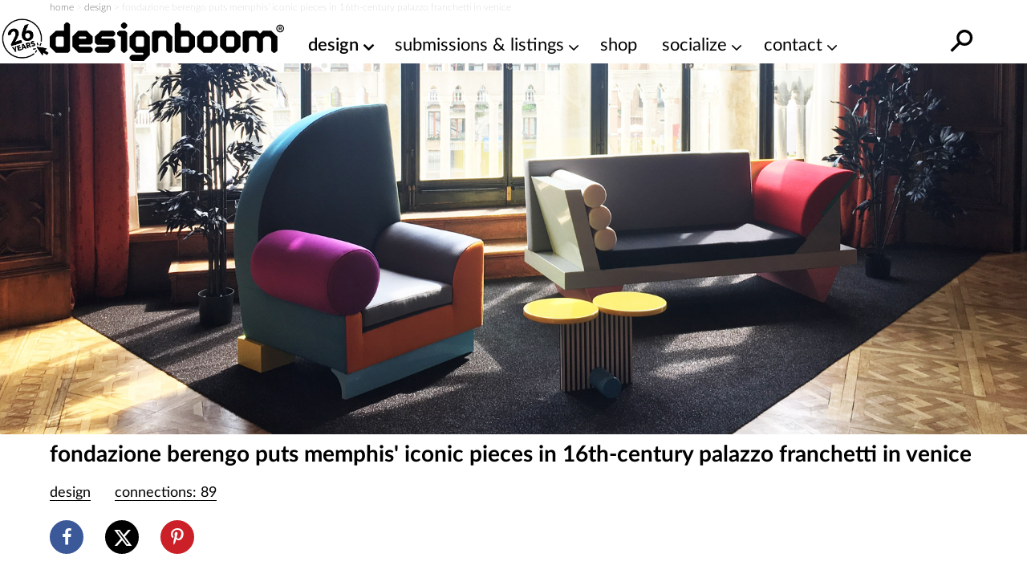

--- FILE ---
content_type: text/html; charset=utf-8
request_url: https://www.google.com/recaptcha/api2/aframe
body_size: 268
content:
<!DOCTYPE HTML><html><head><meta http-equiv="content-type" content="text/html; charset=UTF-8"></head><body><script nonce="u_lxWwONznkQSKGbz0f6mw">/** Anti-fraud and anti-abuse applications only. See google.com/recaptcha */ try{var clients={'sodar':'https://pagead2.googlesyndication.com/pagead/sodar?'};window.addEventListener("message",function(a){try{if(a.source===window.parent){var b=JSON.parse(a.data);var c=clients[b['id']];if(c){var d=document.createElement('img');d.src=c+b['params']+'&rc='+(localStorage.getItem("rc::a")?sessionStorage.getItem("rc::b"):"");window.document.body.appendChild(d);sessionStorage.setItem("rc::e",parseInt(sessionStorage.getItem("rc::e")||0)+1);localStorage.setItem("rc::h",'1768748873696');}}}catch(b){}});window.parent.postMessage("_grecaptcha_ready", "*");}catch(b){}</script></body></html>